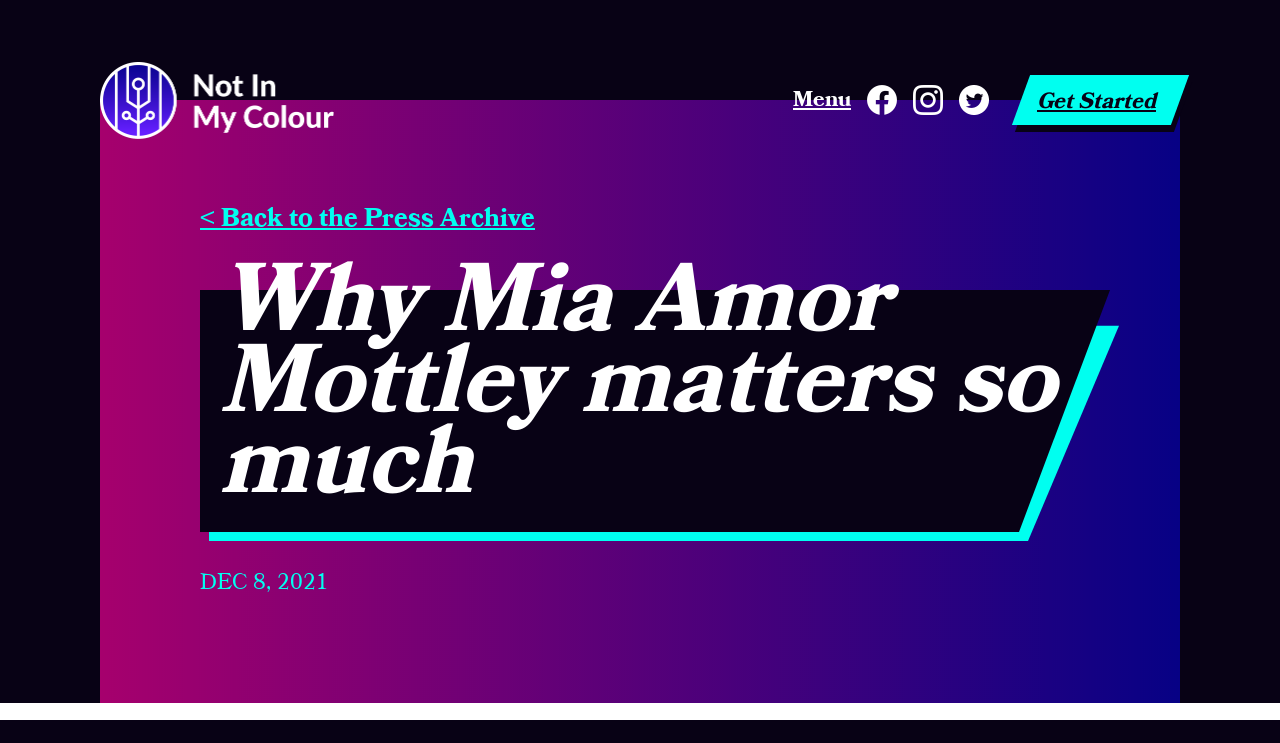

--- FILE ---
content_type: text/css;charset=UTF-8
request_url: https://notinmycolour.com/wp-content/boost-cache/static/85afb89a3a.min.css
body_size: 3520
content:
.wpcf7 .screen-reader-response{position:absolute;overflow:hidden;clip:rect(1px,1px,1px,1px);clip-path:inset(50%);height:1px;width:1px;margin:-1px;padding:0;border:0;word-wrap:normal!important}.wpcf7 .hidden-fields-container{display:none}.wpcf7 form .wpcf7-response-output{margin:2em .5em 1em;padding:.2em 1em;border:2px solid #00a0d2}.wpcf7 form.init .wpcf7-response-output,.wpcf7 form.resetting .wpcf7-response-output,.wpcf7 form.submitting .wpcf7-response-output{display:none}.wpcf7 form.sent .wpcf7-response-output{border-color:#46b450}.wpcf7 form.failed .wpcf7-response-output,.wpcf7 form.aborted .wpcf7-response-output{border-color:#dc3232}.wpcf7 form.spam .wpcf7-response-output{border-color:#f56e28}.wpcf7 form.invalid .wpcf7-response-output,.wpcf7 form.unaccepted .wpcf7-response-output,.wpcf7 form.payment-required .wpcf7-response-output{border-color:#ffb900}.wpcf7-form-control-wrap{position:relative}.wpcf7-not-valid-tip{color:#dc3232;font-size:1em;font-weight:400;display:block}.use-floating-validation-tip .wpcf7-not-valid-tip{position:relative;top:-2ex;left:1em;z-index:100;border:1px solid #dc3232;background:#fff;padding:.2em .8em;width:24em}.wpcf7-list-item{display:inline-block;margin:0 0 0 1em}.wpcf7-list-item-label::before,.wpcf7-list-item-label::after{content:" "}.wpcf7-spinner{visibility:hidden;display:inline-block;background-color:#23282d;opacity:.75;width:24px;height:24px;border:none;border-radius:100%;padding:0;margin:0 24px;position:relative}form.submitting .wpcf7-spinner{visibility:visible}.wpcf7-spinner::before{content:'';position:absolute;background-color:#fbfbfc;top:4px;left:4px;width:6px;height:6px;border:none;border-radius:100%;transform-origin:8px 8px;animation-name:spin;animation-duration:1000ms;animation-timing-function:linear;animation-iteration-count:infinite}@media (prefers-reduced-motion:reduce){.wpcf7-spinner::before{animation-name:blink;animation-duration:2000ms}}@keyframes spin{from{transform:rotate(0deg)}to{transform:rotate(360deg)}}@keyframes blink{from{opacity:0}50%{opacity:1}to{opacity:0}}.wpcf7 [inert]{opacity:.5}.wpcf7 input[type="file"]{cursor:pointer}.wpcf7 input[type="file"]:disabled{cursor:default}.wpcf7 .wpcf7-submit:disabled{cursor:not-allowed}.wpcf7 input[type="url"],.wpcf7 input[type="email"],.wpcf7 input[type="tel"]{direction:ltr}.wpcf7-reflection>output{display:list-item;list-style:none}.wpcf7-reflection>output[hidden]{display:none}.comment-reply-link{color:#2EA3F2}.comment-reply-link:hover{background:rgb(0 0 0 / .05)}.comment-reply-link:hover:after{opacity:1;margin-left:0}.comment-content ul{list-style-type:disc;padding:0 0 23px 1em;line-height:26px}.comment-content ol{list-style-type:decimal;list-style-position:inside;padding:0 0 23px 0;line-height:26px}.comment-content ul li ul,.comment-content ul li ol{padding:2px 0 2px 20px}.comment-content ol li ul,.comment-content ol li ol{padding:2px 0 2px 35px}ol.commentlist,.comment .children{list-style:none!important;line-height:1.7em!important;padding:0!important}.comment-content ul{padding:0 0 23px 16px!important;line-height:26px!important}.comment-content ol{line-height:26px!important}@media print{#respond{display:none}}#comment-wrap{padding-top:75px}.comment-body{position:relative;padding:0 110px 0 100px;margin-bottom:48px;min-height:87px}.comment_avatar{left:0;position:absolute;top:7px}.comment_avatar img{display:block;height:auto;max-width:100%;width:auto}.comment_postinfo{margin-bottom:8px}span.fn,span.fn a{color:#000;font-weight:700;text-decoration:none;font-size:16px;display:inline-block}span.comment_date{color:#000;font-size:14px;font-weight:300}.comment_area .comment-reply-link{position:absolute;top:7px;right:0;display:block}.comment-reply-link:hover,.form-submit:hover{text-decoration:none}.comment .children{margin-left:100px;padding-left:0!important}#comment-wrap li.comment.depth-5 article{padding-right:0}.comment #respond{margin:-30px 0 0}#respond{padding-top:17px}#commentform{padding-bottom:50px}#commentform input[type=email],#commentform input[type=text],#commentform input[type=url]{width:47%}#commentform textarea{width:100%;box-sizing:border-box;-moz-box-sizing:border-box;-webkit-box-sizing:border-box}#commentform input[type=email],#commentform input[type=text],#commentform input[type=url],#commentform textarea{padding:12px;color:#999;line-height:1em;background-color:#eee;font-size:18px;border-width:0}.form-submit{text-align:right}.form-submit .et_pb_button{display:inline-block;cursor:pointer;color:#2ea3f2}#reply-title small{display:block;font-size:14px;font-weight:400}@media (max-width:767px){#comment-wrap li.comment article{padding-right:0}.comment-body{padding:0 0 0 100px}.comment-reply-link{position:relative!important;float:right;bottom:-10px;top:auto!important}#commentform input[type=email],#commentform input[type=text],#commentform input[type=url]{width:100%;-webkit-box-sizing:border-box;box-sizing:border-box;margin-left:0}.comment .children{margin-left:50px}}@media (max-width:479px){.comment_avatar img{max-width:50%}.comment-body{padding:0 0 0 50px}.comment .children{margin-left:25px}a.comment-reply-link.et_pb_button{font-size:15px}a.comment-reply-link.et_pb_button:after{font-size:25px}}.et_pb_with_border.et_pb_posts_nav span.nav-next a,.et_pb_with_border.et_pb_posts_nav span.nav-previous a{border:0 solid #333}.et_pb_posts_nav.nav-single:after{clear:both;display:block;content:""}.et_pb_posts_nav a{display:inline-block}.et_pb_posts_nav .meta-nav,.et_pb_posts_nav .nav-label,.et_pb_posts_nav .nav-next,.et_pb_posts_nav .nav-previous{position:relative}.et_pb_post_title.et_pb_featured_bg{padding:16% 8%;background-size:cover;background-position:50%;position:relative;overflow:hidden}.et_pb_post_title .et_pb_parallax_css{background-repeat:no-repeat;background-position:top;background-size:cover;background-attachment:fixed;position:absolute;width:100%;height:100%;overflow:hidden}.et_pb_post_title.et_pb_featured_bg .et_pb_title_container{padding:1em 1.5em}.et_pb_post_title.et_pb_featured_bg .et_pb_title_meta_container{padding-bottom:0}.et_pb_title_container h1{font-size:26px}.et_pb_column_1_3 .et_pb_title_container h1,.et_pb_column_1_4 .et_pb_title_container h1,.et_pb_column_1_5 .et_pb_title_container h1,.et_pb_column_1_6 .et_pb_title_container h1,.et_pb_column_2_5 .et_pb_title_container h1{font-size:18px}.et_pb_title_featured_container{margin-left:auto;margin-right:auto}.et_pb_title_featured_container .et_pb_image_wrap{display:inline-block;position:relative;max-width:100%;width:100%}.et_pb_title_featured_container img{width:100%}.et_pb_title_container{display:block;max-width:100%;word-wrap:break-word;z-index:98;position:relative}.et_pb_title_featured_container{line-height:0;position:relative}p.et_pb_title_meta_container{padding-bottom:1em}p.et_pb_title_meta_container .et_pb_title_meta_item--visible+.et_pb_title_meta_item--visible:before{content:" | "}.et_pb_bg_layout_light p.et_pb_title_meta_container,.et_pb_bg_layout_light p.et_pb_title_meta_container a{color:#666}.et_pb_bg_layout_dark p.et_pb_title_meta_container,.et_pb_bg_layout_dark p.et_pb_title_meta_container a{color:inherit}@media (max-width:980px){.et_pb_bg_layout_light_tablet p.et_pb_title_meta_container,.et_pb_bg_layout_light_tablet p.et_pb_title_meta_container a{color:#666}.et_pb_bg_layout_dark_tablet p.et_pb_title_meta_container,.et_pb_bg_layout_dark_tablet p.et_pb_title_meta_container a{color:inherit}}@media (max-width:767px){.et_pb_title_container h1{font-size:18px}.et_pb_bg_layout_light_phone p.et_pb_title_meta_container,.et_pb_bg_layout_light_phone p.et_pb_title_meta_container a{color:#666}.et_pb_bg_layout_dark_phone p.et_pb_title_meta_container,.et_pb_bg_layout_dark_phone p.et_pb_title_meta_container a{color:inherit}}.et_pb_button[data-icon]:not([data-icon=""]):after{content:attr(data-icon)}@media (max-width:980px){.et_pb_button[data-icon-tablet]:not([data-icon-tablet=""]):after{content:attr(data-icon-tablet)}}@media (max-width:767px){.et_pb_button[data-icon-phone]:not([data-icon-phone=""]):after{content:attr(data-icon-phone)}}@font-face{font-family:'Sarah Script';src:url(/wp-content/themes/notinmycolour/./fonts/SARAHSCRIPT.woff2) format('woff2'),url(/wp-content/themes/notinmycolour/./fonts/SARAHSCRIPT.woff) format('woff');font-weight:700;font-style:normal;font-display:swap}@font-face{font-family:'Bookmania';src:url(/wp-content/themes/notinmycolour/./fonts/Bookmania-Light.woff2) format('woff2'),url(/wp-content/themes/notinmycolour/./fonts/Bookmania-Light.woff) format('woff');font-weight:400;font-style:normal;font-display:swap}@font-face{font-family:'Bookmania';src:url(/wp-content/themes/notinmycolour/./fonts/Bookmania-Regular.woff2) format('woff2'),url(/wp-content/themes/notinmycolour/./fonts/Bookmania-Regular.woff) format('woff');font-weight:600;font-style:normal;font-display:swap}@font-face{font-family:'Bookmania';src:url(/wp-content/themes/notinmycolour/./fonts/Bookmania-Bold.woff2) format('woff2'),url(/wp-content/themes/notinmycolour/./fonts/Bookmania-Bold.woff) format('woff');font-weight:700;font-style:normal;font-display:swap}html{margin:0}body{font-family:'Bookmania',serif}#page-container{overflow:hidden}h1,h2,h3,h4,h5,h6{line-height:1.2em;text-transform:none}h1{font-family:'Bookmania',serif}h2{font-family:'Bookmania',serif}.widget{list-style-type:none}.et_pb_post_content h2{font-size:32px}.et_pb_post_content ul,.et_pb_text_inner ul{padding-left:1.5rem;list-style-type:none}.et_pb_post_content ul>li,.et_pb_text_inner ul>li{line-height:1.2em;margin:0 0 .5rem;position:relative}.et_pb_post_content ul>li::marker,.et_pb_text_inner ul>li::marker{color:#00fff0}.et_pb_section{background:#fff0}.logo_container{padding-left:1.5rem;padding-right:1.5rem}#et-top-navigation{padding-left:0!important;padding-right:1.5rem!important}.container{width:100%}.et_pb_button{text-align:center}.et_pb_row,.et_pb_column .et_pb_row_inner{padding-left:1rem;padding-right:1rem;width:100%}#main-content{background:#fff0}.et_contact_bottom_container{margin-top:0rem}.et_pb_contact_reset{margin:0}.et_pb_widget_area_left{padding-right:0}@media only screen and (min-width:768px){.et_pb_row,.et_pb_column .et_pb_row_inner{padding-left:1.5rem;padding-right:1.5rem}}@media only screen and (min-width:1350px){.divioverlay .et_pb_row,.divioverlay .et_pb_column .et_pb_row_inner{padding-left:1.5rem;padding-right:1.5rem}}#menu-main-menu>li,#menu-mastermind-main-menu>li{margin-bottom:1rem}.divioverlay .et_pb_button{width:100%}.et_pb_menu .et_mobile_nav_menu,.et_pb_fullwidth_menu .et_mobile_nav_menu{display:none}.et_pb_menu .et_pb_menu__menu>nav>ul{-webkit-box-align:center;-webkit-align-items:center;-moz-box-align:center;-ms-flex-align:center;align-items:center}.et_pb_menu .et_pb_menu__menu>nav>ul>li{display:block}.et_pb_menu .et_pb_menu__menu>nav>ul>li.menu-item--facebook,.et_pb_menu .et_pb_menu__menu>nav>ul>li.menu-item--twitter,.et_pb_menu .et_pb_menu__menu>nav>ul>li.menu-item--instagram,.et_pb_menu .et_pb_menu__menu>nav>ul>li.menu-item--button{display:none}#menu-menu li>a{padding:0!important}.et_pb_menu .et_pb_menu__menu>nav>ul>li{display:flex;flex-direction:column;justify-content:center}.et_pb_menu .menu-item--facebook,.et_pb_menu .menu-item--twitter,.et_pb_menu .menu-item--instagram{display:none;padding-left:0.5rem!important;padding-right:0.5rem!important}.et_pb_menu .menu-item--facebook a,.et_pb_menu .menu-item--twitter a,.et_pb_menu .menu-item--instagram a{font-size:0;width:30px}.et_pb_menu .menu-item--open a{font-size:0!important;text-decoration:none!important}.et_pb_menu .menu-item--open a:before{content:"\61";font-family:'ETmodules'!important;speak:none;font-size:42px;font-style:normal;position:relative;left:0;top:0;cursor:pointer}.et_pb_menu .et_pb_menu__menu,.et_pb_fullwidth_menu .et_pb_menu__menu{display:-webkit-box;display:-ms-flexbox;display:flex}.divioverlay .overlay-close{font-size:60px!important;right:1.5rem!important;top:1.5rem!important}#menu-menu .menu-item--button>a{color:#ffffff!important;display:block;border:3px solid #FFFFFF!important;font-size:22px;font-weight:700!important;line-height:1.7em!important;padding:.25rem 1.25rem 0.15rem!important;text-decoration:none!important}#amin-menu .menu-item--button>a{color:#ffffff!important;display:block;border:3px solid #FFFFFF!important;font-size:22px;font-weight:700!important;line-height:1.7em!important;padding:.25rem 1.25rem 0.15rem!important;text-decoration:none!important}body.locked{overflow:hidden}#header-menu::before{content:"";background:rgb(8 2 21 / .3);opacity:0;pointer-events:none;position:fixed;left:0;top:0;right:0;bottom:0;z-index:-1000}body.locked #header-menu::before{opacity:1;pointer-events:auto;z-index:10}body.opened #header-menu::before{opacity:1;pointer-events:auto;z-index:10}#main-menu{overflow:scroll;transform:translateX(100%);transition:0.6s all ease-in-out}#main-menu.opened{transform:translateX(0%);transition:0.6s all ease-in-out}#main-menu .et_pb_menu .et_pb_menu__menu>nav>ul{display:block}#main-menu .et_pb_menu .et_pb_menu__menu>nav>ul li{margin-top:0;margin-bottom:.75rem;padding:0}#main-menu .et_pb_menu .et_pb_menu__menu>nav>ul li a{line-height:1em;padding:0}#main-menu-close,#newsletter-close{cursor:pointer}#main-menu .et_pb_menu .et-menu{margin:0}.wpcf7-form{padding:0 1rem}#newsletter-form{transform:translate(-50%,-120%);transition:0.6s all ease-in-out}#newsletter-form .wpcf7-form{height:85vh;overflow:scroll;padding:3rem 1rem 3rem}#newsletter-form.opened{transform:translate(-50%,5%);transition:0.6s all ease-in-out}@media only screen and (max-width:980px){#newsletter-form{transform:translate(0%,-120%);transition:0.6s all ease-in-out}#newsletter-form .wpcf7-form{height:100vh;padding:6rem 1rem 3rem}#newsletter-form.opened{transform:translate(0%,0%);transition:0.6s all ease-in-out}}.wpcf7-form label{padding-left:1rem}.wpcf7-form input.text,.wpcf7-form input.title,.wpcf7-form input[type=email],.wpcf7-form input[type=password],.wpcf7-form input[type=tel],.wpcf7-form input[type=text],.wpcf7-form select,.wpcf7-form textarea{border:5px solid #00FFF0;border-radius:20px;background-color:#fff0;color:#FFF;display:block;font-size:32px;line-height:1.1em;margin-left:0;margin-top:.75rem;padding:10px 1.5rem;width:100%}.wpcf7-form input.text:focus,.wpcf7-form input.title:focus,.wpcf7-form input[type=text]:focus,.wpcf7-form select:focus,.wpcf7-form textarea:focus{color:#FFF;border-color:#FFF}.wpcf7-form .wpcf7-submit{appearance:none;background-color:#fff0;border:none;color:#080215;cursor:pointer;font-size:32px;font-style:italic;font-weight:700;text-align:center;text-decoration:underline;width:100%}.nimc-submit{margin:2rem auto 0;max-width:220px;position:relative}.nimc-submit .wpcf7-spinner{background:#00FFF0;margin:0;opacity:1;position:absolute;right:-3rem;top:1rem}.nimc-submit .wpcf7-spinner::before{color:#080215}.nimc-submit::before{content:"";background:#00FFF0;position:absolute;left:0;height:100%;top:0;transform:skew(-20deg);width:100%;z-index:-1}.newsletter-form-link{cursor:pointer}@media only screen and (max-width:980px){#main-menu .et_pb_menu .et_pb_menu__menu{display:block}#main-menu .et_pb_menu .et_mobile_nav_menu{display:none}#main-menu .et_pb_menu--style-left_aligned .et_pb_menu__wrap{justify-content:flex-start}}@media only screen and (min-width:981px){.et_pb_menu .et_pb_menu__menu>nav>ul>li.menu-item--facebook,.et_pb_menu .et_pb_menu__menu>nav>ul>li.menu-item--twitter,.et_pb_menu .et_pb_menu__menu>nav>ul>li.menu-item--instagram,.et_pb_menu .et_pb_menu__menu>nav>ul>li.menu-item--button{display:flex}.divioverlay.pcs_enabled{position:fixed!important}#sidebar-overlay.pcs_enabled{left:auto!important;right:0!important;width:375px!important}.divioverlay{left:auto!important;right:0!important;width:375px!important}.divioverlay-bg{left:auto!important;right:0!important;width:375px!important}.et_pb_menu .menu-item--open a{font-size:22px!important;text-decoration:underline!important}.et_pb_menu .menu-item--open a:before{display:none}.et_pb_post_content ul,.et_pb_text_inner ul{padding-left:3rem}.et_contact_bottom_container{padding:0 0 0 3%}}#menu-categories li::before{display:none}.et_pb_blog_grid .et_pb_post{padding:0}.et_pb_blog_grid .et_pb_post:after{content:"";display:block;height:3px;margin-top:1.5rem;background-image:linear-gradient(90deg,#d33479 0%,#661fff 100%);width:100%;visibility:visible}.et_pb_blog_grid .et_pb_post .et_pb_image_container{margin-left:0;margin-top:0;margin-right:0}@font-face{font-family:'Sarah Script';src:url(/wp-content/themes/notinmycolour/./fonts/SARAHSCRIPT.woff2) format('woff2'),url(/wp-content/themes/notinmycolour/./fonts/SARAHSCRIPT.woff) format('woff');font-weight:700;font-style:normal;font-display:swap}@font-face{font-family:'Bookmania';src:url(/wp-content/themes/notinmycolour/./fonts/Bookmania-Light.woff2) format('woff2'),url(/wp-content/themes/notinmycolour/./fonts/Bookmania-Light.woff) format('woff');font-weight:400;font-style:normal;font-display:swap}@font-face{font-family:'Bookmania';src:url(/wp-content/themes/notinmycolour/./fonts/Bookmania-Regular.woff2) format('woff2'),url(/wp-content/themes/notinmycolour/./fonts/Bookmania-Regular.woff) format('woff');font-weight:600;font-style:normal;font-display:swap}@font-face{font-family:'Bookmania';src:url(/wp-content/themes/notinmycolour/./fonts/Bookmania-Bold.woff2) format('woff2'),url(/wp-content/themes/notinmycolour/./fonts/Bookmania-Bold.woff) format('woff');font-weight:700;font-style:normal;font-display:swap}html{margin:0}body{font-family:'Bookmania',serif}#page-container{overflow:hidden}h1,h2,h3,h4,h5,h6{line-height:1.2em;text-transform:none}h1{font-family:'Bookmania',serif}h2{font-family:'Bookmania',serif}.widget{list-style-type:none}.et_pb_post_content h2{font-size:32px}.et_pb_post_content ul,.et_pb_text_inner ul{padding-left:1.5rem;list-style-type:none}.et_pb_post_content ul>li,.et_pb_text_inner ul>li{line-height:1.2em;margin:0 0 .5rem;position:relative}.et_pb_post_content ul>li::marker,.et_pb_text_inner ul>li::marker{color:#00fff0}.et_pb_section{background:#fff0}.logo_container{padding-left:1.5rem;padding-right:1.5rem}#et-top-navigation{padding-left:0!important;padding-right:1.5rem!important}.container{width:100%}.et_pb_button{text-align:center}.et_pb_row,.et_pb_column .et_pb_row_inner{padding-left:1rem;padding-right:1rem;width:100%}#main-content{background:#fff0}.et_contact_bottom_container{margin-top:0rem}.et_pb_contact_reset{margin:0}.et_pb_widget_area_left{padding-right:0}@media only screen and (min-width:768px){.et_pb_row,.et_pb_column .et_pb_row_inner{padding-left:1.5rem;padding-right:1.5rem}}@media only screen and (min-width:1350px){.divioverlay .et_pb_row,.divioverlay .et_pb_column .et_pb_row_inner{padding-left:1.5rem;padding-right:1.5rem}}#menu-main-menu>li,#menu-mastermind-main-menu>li{margin-bottom:1rem}.divioverlay .et_pb_button{width:100%}.et_pb_menu .et_mobile_nav_menu,.et_pb_fullwidth_menu .et_mobile_nav_menu{display:none}.et_pb_menu .et_pb_menu__menu>nav>ul{-webkit-box-align:center;-webkit-align-items:center;-moz-box-align:center;-ms-flex-align:center;align-items:center}.et_pb_menu .et_pb_menu__menu>nav>ul>li{display:block}.et_pb_menu .et_pb_menu__menu>nav>ul>li.menu-item--facebook,.et_pb_menu .et_pb_menu__menu>nav>ul>li.menu-item--twitter,.et_pb_menu .et_pb_menu__menu>nav>ul>li.menu-item--instagram,.et_pb_menu .et_pb_menu__menu>nav>ul>li.menu-item--button{display:none}#menu-menu li>a{padding:0!important}.et_pb_menu .et_pb_menu__menu>nav>ul>li{display:flex;flex-direction:column;justify-content:center}.et_pb_menu .menu-item--facebook,.et_pb_menu .menu-item--twitter,.et_pb_menu .menu-item--instagram{display:none;padding-left:0.5rem!important;padding-right:0.5rem!important}.et_pb_menu .menu-item--facebook a,.et_pb_menu .menu-item--twitter a,.et_pb_menu .menu-item--instagram a{font-size:0;width:30px}.et_pb_menu .menu-item--open a{font-size:0!important;text-decoration:none!important}.et_pb_menu .menu-item--open a:before{content:"\61";font-family:'ETmodules'!important;speak:none;font-size:42px;font-style:normal;position:relative;left:0;top:0;cursor:pointer}.et_pb_menu .et_pb_menu__menu,.et_pb_fullwidth_menu .et_pb_menu__menu{display:-webkit-box;display:-ms-flexbox;display:flex}.divioverlay .overlay-close{font-size:60px!important;right:1.5rem!important;top:1.5rem!important}#menu-menu .menu-item--button>a{color:#ffffff!important;display:block;border:3px solid #FFFFFF!important;font-size:22px;font-weight:700!important;line-height:1.7em!important;padding:.25rem 1.25rem 0.15rem!important;text-decoration:none!important}#amin-menu .menu-item--button>a{color:#ffffff!important;display:block;border:3px solid #FFFFFF!important;font-size:22px;font-weight:700!important;line-height:1.7em!important;padding:.25rem 1.25rem 0.15rem!important;text-decoration:none!important}body.locked{overflow:hidden}#header-menu::before{content:"";background:rgb(8 2 21 / .3);opacity:0;pointer-events:none;position:fixed;left:0;top:0;right:0;bottom:0;z-index:-1000}body.locked #header-menu::before{opacity:1;pointer-events:auto;z-index:10}body.opened #header-menu::before{opacity:1;pointer-events:auto;z-index:10}#main-menu{overflow:scroll;transform:translateX(100%);transition:0.6s all ease-in-out}#main-menu.opened{transform:translateX(0%);transition:0.6s all ease-in-out}#main-menu .et_pb_menu .et_pb_menu__menu>nav>ul{display:block}#main-menu .et_pb_menu .et_pb_menu__menu>nav>ul li{margin-top:0;margin-bottom:.75rem;padding:0}#main-menu .et_pb_menu .et_pb_menu__menu>nav>ul li a{line-height:1em;padding:0}#main-menu-close,#newsletter-close{cursor:pointer}#main-menu .et_pb_menu .et-menu{margin:0}.wpcf7-form{padding:0 1rem}#newsletter-form{transform:translate(-50%,-120%);transition:0.6s all ease-in-out}#newsletter-form .wpcf7-form{height:85vh;overflow:scroll;padding:3rem 1rem 3rem}#newsletter-form.opened{transform:translate(-50%,5%);transition:0.6s all ease-in-out}@media only screen and (max-width:980px){#newsletter-form{transform:translate(0%,-120%);transition:0.6s all ease-in-out}#newsletter-form .wpcf7-form{height:100vh;padding:6rem 1rem 3rem}#newsletter-form.opened{transform:translate(0%,0%);transition:0.6s all ease-in-out}}.wpcf7-form label{padding-left:1rem}.wpcf7-form input.text,.wpcf7-form input.title,.wpcf7-form input[type=email],.wpcf7-form input[type=password],.wpcf7-form input[type=tel],.wpcf7-form input[type=text],.wpcf7-form select,.wpcf7-form textarea{border:5px solid #00FFF0;border-radius:20px;background-color:#fff0;color:#FFF;display:block;font-size:32px;line-height:1.1em;margin-left:0;margin-top:.75rem;padding:10px 1.5rem;width:100%}.wpcf7-form input.text:focus,.wpcf7-form input.title:focus,.wpcf7-form input[type=text]:focus,.wpcf7-form select:focus,.wpcf7-form textarea:focus{color:#FFF;border-color:#FFF}.wpcf7-form .wpcf7-submit{appearance:none;background-color:#fff0;border:none;color:#080215;cursor:pointer;font-size:32px;font-style:italic;font-weight:700;text-align:center;text-decoration:underline;width:100%}.nimc-submit{margin:2rem auto 0;max-width:220px;position:relative}.nimc-submit .wpcf7-spinner{background:#00FFF0;margin:0;opacity:1;position:absolute;right:-3rem;top:1rem}.nimc-submit .wpcf7-spinner::before{color:#080215}.nimc-submit::before{content:"";background:#00FFF0;position:absolute;left:0;height:100%;top:0;transform:skew(-20deg);width:100%;z-index:-1}.newsletter-form-link{cursor:pointer}@media only screen and (max-width:980px){#main-menu .et_pb_menu .et_pb_menu__menu{display:block}#main-menu .et_pb_menu .et_mobile_nav_menu{display:none}#main-menu .et_pb_menu--style-left_aligned .et_pb_menu__wrap{justify-content:flex-start}}@media only screen and (min-width:981px){.et_pb_menu .et_pb_menu__menu>nav>ul>li.menu-item--facebook,.et_pb_menu .et_pb_menu__menu>nav>ul>li.menu-item--twitter,.et_pb_menu .et_pb_menu__menu>nav>ul>li.menu-item--instagram,.et_pb_menu .et_pb_menu__menu>nav>ul>li.menu-item--button{display:flex}.divioverlay.pcs_enabled{position:fixed!important}#sidebar-overlay.pcs_enabled{left:auto!important;right:0!important;width:375px!important}.divioverlay{left:auto!important;right:0!important;width:375px!important}.divioverlay-bg{left:auto!important;right:0!important;width:375px!important}.et_pb_menu .menu-item--open a{font-size:22px!important;text-decoration:underline!important}.et_pb_menu .menu-item--open a:before{display:none}.et_pb_post_content ul,.et_pb_text_inner ul{padding-left:3rem}.et_contact_bottom_container{padding:0 0 0 3%}}#menu-categories li::before{display:none}.et_pb_blog_grid .et_pb_post{padding:0}.et_pb_blog_grid .et_pb_post:after{content:"";display:block;height:3px;margin-top:1.5rem;background-image:linear-gradient(90deg,#d33479 0%,#661fff 100%);width:100%;visibility:visible}.et_pb_blog_grid .et_pb_post .et_pb_image_container{margin-left:0;margin-top:0;margin-right:0}

--- FILE ---
content_type: text/css
request_url: https://notinmycolour.com/wp-content/et-cache/1642/et-core-unified-tb-2033-tb-188-tb-104-deferred-1642.min.css?ver=1767139406
body_size: 1770
content:
@font-face{font-family:"Bookmania";font-display:swap;src:url()}@font-face{font-family:"Bookmania";font-display:swap;src:url()}.et_pb_section_0_tb_body.et_pb_section{padding-top:100px;padding-right:100px;padding-bottom:0px;padding-left:100px;background-color:#080215!important}.et_pb_row_0_tb_body{background-image:linear-gradient(90deg,#a6006d 0%,#070185 100%)}.et_pb_row_0_tb_body.et_pb_row{padding-top:100px!important;padding-right:100px!important;padding-bottom:100px!important;padding-left:100px!important;padding-top:100px;padding-right:100px;padding-bottom:100px;padding-left:100px}.et_pb_row_0_tb_body,body #page-container .et-db #et-boc .et-l .et_pb_row_0_tb_body.et_pb_row,body.et_pb_pagebuilder_layout.single #page-container #et-boc .et-l .et_pb_row_0_tb_body.et_pb_row,body.et_pb_pagebuilder_layout.single.et_full_width_page #page-container #et-boc .et-l .et_pb_row_0_tb_body.et_pb_row{width:100%}.et_pb_posts_nav.et_pb_post_nav_0_tb_body span a,.et_pb_posts_nav.et_pb_post_nav_0_tb_body span a span{font-weight:600;text-transform:uppercase;text-decoration:underline;font-size:22px}.et_pb_text_0_tb_body a,.et_pb_text_2_tb_body a{font-weight:700;text-decoration:underline}.et_pb_text_0_tb_body{margin-bottom:1.5rem!important}.et_pb_post_title_0_tb_body .et_pb_title_container h1.entry-title,.et_pb_post_title_0_tb_body .et_pb_title_container h2.entry-title,.et_pb_post_title_0_tb_body .et_pb_title_container h3.entry-title,.et_pb_post_title_0_tb_body .et_pb_title_container h4.entry-title,.et_pb_post_title_0_tb_body .et_pb_title_container h5.entry-title,.et_pb_post_title_0_tb_body .et_pb_title_container h6.entry-title{font-weight:700;font-style:italic;font-size:96px;line-height:0.85em}.et_pb_section .et_pb_post_title_0_tb_body.et_pb_post_title{margin-bottom:2rem!important;padding-top:0px!important;padding-right:0px!important;padding-bottom:1rem!important;padding-left:1.25rem!important}.et_pb_post_title_0_tb_body{max-width:900px;position:relative;z-index:10}.et_pb_post_title_0_tb_body:before{content:"";background:#080215;clip-path:polygon(0% 10%,100% 10%,90% 100%,0% 100%);position:absolute;bottom:0;left:0;right:-30px;top:0;z-index:-1}.et_pb_post_title_0_tb_body:after{content:"";background:#00FFF0;clip-path:polygon(0% 20%,100% 20%,90% 100%,0% 100%);position:absolute;left:9px;height:100%;top:9px;right:-39px;z-index:-2}.et_pb_text_1_tb_body.et_pb_text{color:#00fff0!important}.et_pb_text_1_tb_body{font-weight:600;text-transform:uppercase;font-size:22px}.et_pb_section_1_tb_body.et_pb_section{padding-right:100px;padding-left:100px;margin-bottom:4rem;background-color:rgba(0,0,0,0)!important}.et_pb_row_1_tb_body.et_pb_row{padding-top:0px!important;padding-right:0px!important;padding-bottom:0px!important;padding-left:0px!important;padding-top:0px;padding-right:0px;padding-bottom:0px;padding-left:0px}.et_pb_row_1_tb_body,body #page-container .et-db #et-boc .et-l .et_pb_row_1_tb_body.et_pb_row,body.et_pb_pagebuilder_layout.single #page-container #et-boc .et-l .et_pb_row_1_tb_body.et_pb_row,body.et_pb_pagebuilder_layout.single.et_full_width_page #page-container #et-boc .et-l .et_pb_row_1_tb_body.et_pb_row{width:100%;max-width:750px}.et_pb_image_0_tb_body{text-align:center;text-align:center}.et_pb_post_content_0_tb_body p{line-height:1.2em}.et_pb_post_content_0_tb_body{line-height:1.2em;background-color:#080215;width:100%}.et_pb_post_content_0_tb_body a{font-weight:600;text-decoration:underline}@media only screen and (max-width:980px){.et_pb_section_0_tb_body.et_pb_section{padding-top:50px;padding-right:50px;padding-bottom:0px;padding-left:50px}.et_pb_row_0_tb_body.et_pb_row{padding-right:50px!important;padding-bottom:50px!important;padding-left:50px!important;padding-right:50px!important;padding-bottom:50px!important;padding-left:50px!important}.et_pb_posts_nav.et_pb_post_nav_0_tb_body span a,.et_pb_posts_nav.et_pb_post_nav_0_tb_body span a span,.et_pb_text_1_tb_body{font-size:18px}.et_pb_text_0_tb_body,.et_pb_text_2_tb_body{font-size:22px}.et_pb_post_title_0_tb_body .et_pb_title_container h1.entry-title,.et_pb_post_title_0_tb_body .et_pb_title_container h2.entry-title,.et_pb_post_title_0_tb_body .et_pb_title_container h3.entry-title,.et_pb_post_title_0_tb_body .et_pb_title_container h4.entry-title,.et_pb_post_title_0_tb_body .et_pb_title_container h5.entry-title,.et_pb_post_title_0_tb_body .et_pb_title_container h6.entry-title{font-size:72px}.et_pb_section_1_tb_body.et_pb_section{padding-right:50px;padding-left:50px}.et_pb_image_0_tb_body .et_pb_image_wrap img{width:auto}}@media only screen and (max-width:767px){.et_pb_section_0_tb_body.et_pb_section{padding-right:25px;padding-bottom:0px;padding-left:25px}.et_pb_row_0_tb_body.et_pb_row{padding-top:75px!important;padding-right:25px!important;padding-left:25px!important;padding-top:75px!important;padding-right:25px!important;padding-left:25px!important}.et_pb_post_title_0_tb_body .et_pb_title_container h1.entry-title,.et_pb_post_title_0_tb_body .et_pb_title_container h2.entry-title,.et_pb_post_title_0_tb_body .et_pb_title_container h3.entry-title,.et_pb_post_title_0_tb_body .et_pb_title_container h4.entry-title,.et_pb_post_title_0_tb_body .et_pb_title_container h5.entry-title,.et_pb_post_title_0_tb_body .et_pb_title_container h6.entry-title{font-size:48px}.et_pb_section_1_tb_body.et_pb_section{padding-right:25px;padding-left:25px}.et_pb_image_0_tb_body .et_pb_image_wrap img{width:auto}}@font-face{font-family:"Bookmania";font-display:swap;src:url()}.et_pb_section_0_tb_footer.et_pb_section{padding-top:0px;padding-right:100px;padding-bottom:100px;padding-left:100px;margin-bottom:0px;background-color:#080215!important}.et_pb_section_0_tb_footer{padding-bottom:100px!important}.et_pb_row_0_tb_footer.et_pb_row{padding-top:0px!important;padding-right:0px!important;padding-bottom:0px!important;padding-left:0px!important;margin-bottom:0px!important;padding-top:0px;padding-right:0px;padding-bottom:0px;padding-left:0px}.et_pb_row_0_tb_footer,body #page-container .et-db #et-boc .et-l .et_pb_row_0_tb_footer.et_pb_row,body.et_pb_pagebuilder_layout.single #page-container #et-boc .et-l .et_pb_row_0_tb_footer.et_pb_row,body.et_pb_pagebuilder_layout.single.et_full_width_page #page-container #et-boc .et-l .et_pb_row_0_tb_footer.et_pb_row,.et_pb_row_1_tb_footer,body #page-container .et-db #et-boc .et-l .et_pb_row_1_tb_footer.et_pb_row,body.et_pb_pagebuilder_layout.single #page-container #et-boc .et-l .et_pb_row_1_tb_footer.et_pb_row,body.et_pb_pagebuilder_layout.single.et_full_width_page #page-container #et-boc .et-l .et_pb_row_1_tb_footer.et_pb_row{width:100%;max-width:750px}.et_pb_row_0_tb_footer,.et_pb_row_1_tb_footer{position:relative;z-index:10}.et_pb_text_0_tb_footer{font-weight:700;text-decoration:underline;-webkit-text-decoration-color:#00FFF0;text-decoration-color:#00FFF0;font-size:22px;margin-bottom:2.5rem!important;width:100%}.et_pb_row_1_tb_footer.et_pb_row{padding-top:0px!important;padding-right:0px!important;padding-bottom:0px!important;padding-left:0px!important;margin-bottom:-4rem!important;padding-top:0px;padding-right:0px;padding-bottom:0px;padding-left:0px}.et_pb_column_1_tb_footer{display:flex;flex-wrap:wrap;align-content:center;justify-content:center;text-align:center}.et_pb_image_0_tb_footer,.et_pb_image_1_tb_footer,.et_pb_image_2_tb_footer,.et_pb_image_3_tb_footer{margin-bottom:1.5rem!important;text-align:center}.et_pb_row_2_tb_footer{background-image:linear-gradient(90deg,#A6006D 0%,#070185 100%)}.et_pb_row_2_tb_footer.et_pb_row{padding-top:0px!important;padding-right:0px!important;padding-bottom:0px!important;padding-left:0px!important;padding-top:0px;padding-right:0px;padding-bottom:0px;padding-left:0px}.et_pb_row_2_tb_footer,body #page-container .et-db #et-boc .et-l .et_pb_row_2_tb_footer.et_pb_row,body.et_pb_pagebuilder_layout.single #page-container #et-boc .et-l .et_pb_row_2_tb_footer.et_pb_row,body.et_pb_pagebuilder_layout.single.et_full_width_page #page-container #et-boc .et-l .et_pb_row_2_tb_footer.et_pb_row,.et_pb_row_3_tb_footer,body #page-container .et-db #et-boc .et-l .et_pb_row_3_tb_footer.et_pb_row,body.et_pb_pagebuilder_layout.single #page-container #et-boc .et-l .et_pb_row_3_tb_footer.et_pb_row,body.et_pb_pagebuilder_layout.single.et_full_width_page #page-container #et-boc .et-l .et_pb_row_3_tb_footer.et_pb_row,.et_pb_row_4_tb_footer,body #page-container .et-db #et-boc .et-l .et_pb_row_4_tb_footer.et_pb_row,body.et_pb_pagebuilder_layout.single #page-container #et-boc .et-l .et_pb_row_4_tb_footer.et_pb_row,body.et_pb_pagebuilder_layout.single.et_full_width_page #page-container #et-boc .et-l .et_pb_row_4_tb_footer.et_pb_row{width:100%}.et_pb_text_1_tb_footer{line-height:0.95em;font-weight:700;font-style:italic;font-size:120px;line-height:0.95em;padding-top:0px!important;padding-right:0px!important;padding-bottom:1rem!important;padding-left:1.25rem!important;margin-bottom:0px!important;float:left;clear:both;position:relative;z-index:10}.et_pb_text_1_tb_footer h1{line-height:1.2em}.et_pb_text_2_tb_footer{line-height:1em;font-weight:700;font-style:italic;font-size:120px;line-height:1em;padding-top:0px!important;padding-right:0px!important;padding-bottom:0.75rem!important;padding-left:0.75rem!important;margin-top:-1.5rem!important;margin-bottom:4.5rem!important;float:left;clear:both;position:relative;z-index:11}.et_pb_text_3_tb_footer.et_pb_text{color:#080215!important}.et_pb_text_3_tb_footer{line-height:1em;font-weight:700;font-style:italic;text-decoration:underline;-webkit-text-decoration-color:#080215;text-decoration-color:#080215;font-size:32px;line-height:1em;padding-top:1rem!important;padding-right:1.5rem!important;padding-bottom:0.75rem!important;padding-left:1.5rem!important;margin-bottom:0px!important;margin-left:110px!important;clear:both;position:relative;z-index:10}.et_pb_text_3_tb_footer:before{content:"";background:#00FFF0;position:absolute;left:0;height:100%;top:0;transform:skew(-20deg);width:100%;z-index:-1}.et_pb_text_3_tb_footer:after{content:"";background:#080215;position:absolute;left:5px;height:100%;top:10px;transform:skew(-20deg);width:100%;z-index:-2}.et_pb_image_4_tb_footer{width:100%;position:absolute!important;bottom:0px;top:auto;right:0px;left:auto;display:block;position:absolute;right:0;bottom:0;width:71.7%;text-align:left;margin-left:0}.et_pb_row_3_tb_footer.et_pb_row,.et_pb_row_4_tb_footer.et_pb_row{padding-top:0px!important;padding-bottom:0px!important;margin-bottom:0px!important;padding-top:0px;padding-bottom:0px}.et_pb_column_3_tb_footer,.et_pb_column_4_tb_footer{display:flex;align-items:center;justify-content:center;width:100%}.et_pb_image_5_tb_footer{margin-right:1rem!important;margin-left:0px!important;text-align:left;margin-left:0}.et_pb_text_4_tb_footer{line-height:1.2em;font-size:22px;line-height:1.2em;margin-right:1.5rem!important;margin-bottom:0px!important;margin-left:auto!important}.et_pb_text_4_tb_footer.et_pb_text a,.et_pb_text_5_tb_footer.et_pb_text a,.et_pb_text_6_tb_footer.et_pb_text a,.et_pb_text_7_tb_footer.et_pb_text a,.et_pb_text_8_tb_footer.et_pb_text a,.et_pb_text_9_tb_footer.et_pb_text a{color:#FFFFFF!important}.et_pb_text_4_tb_footer a,.et_pb_text_5_tb_footer a,.et_pb_text_6_tb_footer a,.et_pb_text_7_tb_footer a,.et_pb_text_8_tb_footer a,.et_pb_text_9_tb_footer a{font-weight:700;text-decoration:underline}.et_pb_text_5_tb_footer,.et_pb_text_6_tb_footer,.et_pb_text_8_tb_footer,.et_pb_text_9_tb_footer{line-height:1.2em;font-size:22px;line-height:1.2em;margin-right:1.5rem!important;margin-bottom:0px!important;margin-left:0px!important}.et_pb_image_6_tb_footer{margin-right:0px!important;margin-left:auto!important;max-width:30px;text-align:left;margin-left:0}.et_pb_image_7_tb_footer,.et_pb_image_8_tb_footer{margin-right:0px!important;margin-left:1rem!important;max-width:30px;text-align:left;margin-left:0}.et_pb_row_4_tb_footer{position:relative}.et_pb_text_7_tb_footer{line-height:1.2em;font-size:22px;line-height:1.2em;margin-right:1.5rem!important;margin-bottom:0px!important}.et_pb_column_2_tb_footer{padding-top:80px;padding-right:100px;padding-bottom:140px;padding-left:100px}@media only screen and (min-width:981px){.et_pb_image_0_tb_footer{max-width:105px}.et_pb_image_1_tb_footer{max-width:76px}.et_pb_image_2_tb_footer{max-width:120px}.et_pb_image_3_tb_footer{max-width:71px}.et_pb_text_1_tb_footer:before{content:"";background:#080215;clip-path:polygon(0% 20%,100% 20%,90% 100%,0% 100%);position:absolute;bottom:0;left:0;right:-90px;top:0;z-index:-1}.et_pb_text_1_tb_footer:after{content:"";background:#00FFF0;clip-path:polygon(0% 20%,100% 20%,90% 100%,0% 100%);position:absolute;left:18px;height:100%;top:16px;right:-108px;z-index:-2}.et_pb_text_2_tb_footer:before{content:"";background:#080215;clip-path:polygon(0% 15%,100% 15%,90% 100%,0% 100%);position:absolute;bottom:0;left:0;right:-60px;top:0;z-index:-1}.et_pb_text_2_tb_footer:after{content:"";background:#00FFF0;clip-path:polygon(0% 20%,100% 20%,90% 100%,0% 100%);position:absolute;left:18px;height:100%;top:16px;right:-73px;z-index:-2}.et_pb_text_3_tb_footer{max-width:370px}.et_pb_row_3_tb_footer{position:relative;transform:translateY(-40px)}.et_pb_image_5_tb_footer{max-width:234px}.et_pb_row_4_tb_footer{display:none!important}}@media only screen and (max-width:980px){.et_pb_section_0_tb_footer.et_pb_section{padding-top:0px;padding-right:50px;padding-bottom:0px;padding-left:50px}.et_pb_image_0_tb_footer{max-width:80px}.et_pb_image_0_tb_footer .et_pb_image_wrap img,.et_pb_image_1_tb_footer .et_pb_image_wrap img,.et_pb_image_2_tb_footer .et_pb_image_wrap img,.et_pb_image_3_tb_footer .et_pb_image_wrap img,.et_pb_image_4_tb_footer .et_pb_image_wrap img,.et_pb_image_5_tb_footer .et_pb_image_wrap img,.et_pb_image_6_tb_footer .et_pb_image_wrap img,.et_pb_image_7_tb_footer .et_pb_image_wrap img,.et_pb_image_8_tb_footer .et_pb_image_wrap img{width:auto}.et_pb_image_1_tb_footer{max-width:58px}.et_pb_image_2_tb_footer{max-width:91px}.et_pb_image_3_tb_footer{max-width:54px}.et_pb_text_1_tb_footer{font-size:72px;padding-top:0px!important;padding-right:0px!important;padding-bottom:1rem!important;padding-left:1.25rem!important}.et_pb_text_1_tb_footer:before{content:"";background:#080215;clip-path:polygon(0% 20%,100% 20%,90% 100%,0% 100%);position:absolute;bottom:0;left:0;right:-45px;top:0;z-index:-1}.et_pb_text_1_tb_footer:after{content:"";background:#00FFF0;clip-path:polygon(0% 20%,100% 20%,90% 100%,0% 100%);position:absolute;left:9px;height:100%;top:8px;right:-54px;z-index:-2}.et_pb_text_2_tb_footer{font-size:72px;margin-top:-1.5rem!important;margin-bottom:3rem!important}.et_pb_text_2_tb_footer:before{content:"";background:#080215;clip-path:polygon(0% 15%,100% 15%,90% 100%,0% 100%);position:absolute;bottom:0;left:0;right:-30px;top:0;z-index:-1}.et_pb_text_2_tb_footer:after{content:"";background:#00FFF0;clip-path:polygon(0% 20%,100% 20%,90% 100%,0% 100%);position:absolute;left:9px;height:100%;top:8px;right:-36px;z-index:-2}.et_pb_text_3_tb_footer{font-size:24px;margin-bottom:0px!important;margin-left:55px!important;max-width:290px}.et_pb_row_3_tb_footer{position:relative;transform:translateY(-32px)}.et_pb_image_5_tb_footer{max-width:190px}.et_pb_text_4_tb_footer,.et_pb_text_6_tb_footer{margin-right:0.75rem!important}.et_pb_text_5_tb_footer{margin-right:0.75rem!important;margin-bottom:0px!important;margin-left:0px!important}.et_pb_text_7_tb_footer{font-size:22px;margin-right:0.75rem!important;margin-left:0px!important}.et_pb_text_8_tb_footer{font-size:22px;margin-right:0.75rem!important;margin-bottom:0px!important;margin-left:0px!important}.et_pb_text_9_tb_footer{font-size:22px;margin-right:0.75rem!important}.et_pb_column_2_tb_footer{padding-top:40px;padding-right:50px;padding-bottom:70px;padding-left:50px}}@media only screen and (min-width:768px) and (max-width:980px){.et_pb_image_4_tb_footer{display:block;position:absolute;right:0;bottom:0;width:71.7%}.et_pb_text_4_tb_footer,.et_pb_text_5_tb_footer,.et_pb_text_6_tb_footer{display:none!important}}@media only screen and (max-width:767px){.et_pb_section_0_tb_footer.et_pb_section{padding-top:0px;padding-right:25px;padding-bottom:25px;padding-left:25px}.et_pb_image_0_tb_footer .et_pb_image_wrap img,.et_pb_image_1_tb_footer .et_pb_image_wrap img,.et_pb_image_2_tb_footer .et_pb_image_wrap img,.et_pb_image_3_tb_footer .et_pb_image_wrap img,.et_pb_image_4_tb_footer .et_pb_image_wrap img,.et_pb_image_5_tb_footer .et_pb_image_wrap img,.et_pb_image_6_tb_footer .et_pb_image_wrap img,.et_pb_image_7_tb_footer .et_pb_image_wrap img,.et_pb_image_8_tb_footer .et_pb_image_wrap img{width:auto}.et_pb_text_1_tb_footer{font-size:56px;padding-left:0.75rem!important}.et_pb_text_1_tb_footer:before{content:"";background:#080215;clip-path:polygon(0% 20%,100% 20%,90% 100%,0% 100%);position:absolute;bottom:0;left:0;right:-45px;top:0;z-index:-1}.et_pb_text_1_tb_footer:after{content:"";background:#00FFF0;clip-path:polygon(0% 20%,100% 20%,90% 100%,0% 100%);position:absolute;left:9px;height:100%;top:8px;right:-54px;z-index:-2}.et_pb_text_2_tb_footer{font-size:56px;margin-top:-1.5rem!important;margin-bottom:3rem!important}.et_pb_text_2_tb_footer h1{font-size:64px}.et_pb_text_2_tb_footer:before{content:"";background:#080215;clip-path:polygon(0% 15%,100% 15%,90% 100%,0% 100%);position:absolute;bottom:0;left:0;right:-30px;top:0;z-index:-1}.et_pb_text_2_tb_footer:after{content:"";background:#00FFF0;clip-path:polygon(0% 20%,100% 20%,90% 100%,0% 100%);position:absolute;left:9px;height:100%;top:8px;right:-36px;z-index:-2}.et_pb_text_3_tb_footer{font-size:20px;margin-bottom:0px!important;margin-left:1rem!important;max-width:255px}.et_pb_image_4_tb_footer{display:block;position:absolute;right:0;bottom:0;width:100%}.et_pb_row_3_tb_footer{position:relative;transform:translateY(-32px)}.et_pb_text_4_tb_footer,.et_pb_text_6_tb_footer{margin-right:0.75rem!important;display:none!important}.et_pb_text_5_tb_footer{margin-right:0.75rem!important;margin-bottom:0px!important;margin-left:0px!important;display:none!important}.et_pb_text_7_tb_footer,.et_pb_text_9_tb_footer{font-size:18px;margin-right:0.75rem!important}.et_pb_text_8_tb_footer{font-size:18px;margin-right:0.75rem!important;margin-bottom:0px!important;margin-left:0px!important}.et_pb_column_2_tb_footer{padding-right:25px;padding-bottom:65%;padding-left:25px}}